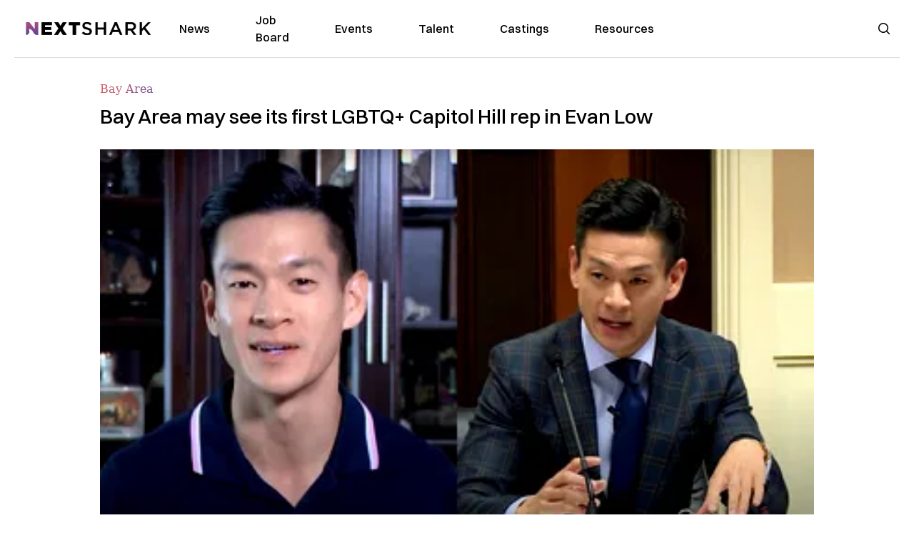

--- FILE ---
content_type: text/html; charset=utf-8
request_url: https://nextshark.com/assemblymember-evan-low-joins-house-race
body_size: 15829
content:
<!DOCTYPE html><html lang="en"><head><meta charSet="utf-8"/><meta name="viewport" content="width=device-width"/><meta name="msvalidate.01" content="3BE6CD44E7505CE29A57BE466E072B73" class="jsx-1789215954"/><meta name="google-site-verification" content="UA-42416856-1" class="jsx-1789215954"/><link rel="preconnect" href="https://a.pub.network/"/><link rel="preconnect" href="https://b.pub.network/"/><link rel="preconnect" href="https://c.pub.network/"/><link rel="preconnect" href="https://d.pub.network/"/><link rel="preconnect" href="https://c.amazon-adsystem.com"/><link rel="preconnect" href="https://s.amazon-adsystem.com"/><link rel="preconnect" href="https://btloader.com/"/><link rel="preconnect" href="https://api.btloader.com/"/><link rel="preconnect" href="https://confiant-integrations.global.ssl.fastly.net"/><title>Bay Area may see its first LGBTQ+ Capitol Hill rep in Evan Low</title><meta name="description" content="Low, 40, filed his paperwork Monday to join the crowded race over Congressmember Anna Eshoo’s seat"/><link rel="canonical" href="https://nextshark.com/assemblymember-evan-low-joins-house-race"/><meta property="og:locale" content="en_US"/><meta property="og:type" content="article"/><meta property="og:title" content="Bay Area may see its first LGBTQ+ Capitol Hill rep in Evan Low"/><meta property="og:description" content="Low, 40, filed his paperwork Monday to join the crowded race over Congressmember Anna Eshoo’s seat"/><meta property="og:url" content="https://nextshark.com/assemblymember-evan-low-joins-house-race"/><meta property="og:site_name" content="NextShark"/><meta property="article:publisher" content="http://www.facebook.com/nextshark"/><meta property="article:published_time" content="2023-12-06T18:01:38+00:00"/><meta property="og:image" content="https://data.nextshark.com/wp-content/uploads/2023/12/Evan-Low.jpg"/><meta property="og:image:width" content="1024"/><meta property="og:image:height" content="576"/><meta property="og:image:type" content="image/jpeg"/><meta name="author" content="Michelle De Pacina"/><meta name="twitter:card" content="summary_large_image"/><meta name="twitter:creator" content="@nextshark"/><meta name="twitter:site" content="@nextshark"/><meta name="twitter:label1" content="Written by"/><meta name="twitter:data1" content="Michelle De Pacina"/><meta name="twitter:label2" content="Est. reading time"/><meta name="twitter:data2" content="2 minutes"/><script type="application/ld+json" class="yoast-schema-graph">{"@context":"https://schema.org","@graph":[{"@type":"Article","@id":"https://nextshark.com/assemblymember-evan-low-joins-house-race#article","isPartOf":{"@id":"https://nextshark.com/assemblymember-evan-low-joins-house-race"},"author":[{"@id":"https://nextshark.com/#/schema/person/3c84b660c450237f8bb8ce950d4f1aca"}],"headline":"Bay Area may see its first LGBTQ+ Capitol Hill rep in Evan Low","datePublished":"2023-12-06T18:01:38+00:00","mainEntityOfPage":{"@id":"https://nextshark.com/assemblymember-evan-low-joins-house-race"},"wordCount":359,"publisher":{"@id":"https://nextshark.com/#organization"},"image":{"@id":"https://nextshark.com/assemblymember-evan-low-joins-house-race#primaryimage"},"thumbnailUrl":"https://data.nextshark.com/wp-content/uploads/2023/12/Evan-Low.jpg","keywords":["Anna Eshoo","bay area","capitol hill","congress","evan low","house","lgbtq"],"articleSection":["Bay Area","News","Politics"],"inLanguage":"en-US","copyrightYear":"2023","copyrightHolder":{"@id":"https://nextshark.com/#organization"}},{"@type":"WebPage","@id":"https://nextshark.com/assemblymember-evan-low-joins-house-race","url":"https://nextshark.com/assemblymember-evan-low-joins-house-race","name":"Bay Area may see its first LGBTQ+ Capitol Hill rep in Evan Low","isPartOf":{"@id":"https://nextshark.com/#website"},"primaryImageOfPage":{"@id":"https://nextshark.com/assemblymember-evan-low-joins-house-race#primaryimage"},"image":{"@id":"https://nextshark.com/assemblymember-evan-low-joins-house-race#primaryimage"},"thumbnailUrl":"https://data.nextshark.com/wp-content/uploads/2023/12/Evan-Low.jpg","datePublished":"2023-12-06T18:01:38+00:00","description":"Low, 40, filed his paperwork Monday to join the crowded race over Congressmember Anna Eshoo’s seat","breadcrumb":{"@id":"https://nextshark.com/assemblymember-evan-low-joins-house-race#breadcrumb"},"inLanguage":"en-US","potentialAction":[{"@type":"ReadAction","target":["https://nextshark.com/assemblymember-evan-low-joins-house-race"]}]},{"@type":"ImageObject","inLanguage":"en-US","@id":"https://nextshark.com/assemblymember-evan-low-joins-house-race#primaryimage","url":"https://data.nextshark.com/wp-content/uploads/2023/12/Evan-Low.jpg","contentUrl":"https://data.nextshark.com/wp-content/uploads/2023/12/Evan-Low.jpg","width":1024,"height":576,"caption":"via California Assembly Democrats / YouTube"},{"@type":"BreadcrumbList","@id":"https://nextshark.com/assemblymember-evan-low-joins-house-race#breadcrumb","itemListElement":[{"@type":"ListItem","position":1,"name":"Home","item":"https://nextshark.com/"},{"@type":"ListItem","position":2,"name":"Politics","item":"https://nextshark.com/politics"},{"@type":"ListItem","position":3,"name":"Bay Area may see its first LGBTQ+ Capitol Hill rep in Evan Low"}]},{"@type":"WebSite","@id":"https://nextshark.com/#website","url":"https://nextshark.com/","name":"NextShark","description":"Asian American News and Asian News","publisher":{"@id":"https://nextshark.com/#organization"},"potentialAction":[{"@type":"SearchAction","target":{"@type":"EntryPoint","urlTemplate":"https://nextshark.com/?s={search_term_string}"},"query-input":{"@type":"PropertyValueSpecification","valueRequired":true,"valueName":"search_term_string"}}],"inLanguage":"en-US"},{"@type":"Organization","@id":"https://nextshark.com/#organization","name":"NextShark","url":"https://nextshark.com/","logo":{"@type":"ImageObject","inLanguage":"en-US","@id":"https://nextshark.com/#/schema/logo/image/","url":"https://data.nextshark.com/wp-content/uploads/2014/08/NextShark_master_logo.png","contentUrl":"https://data.nextshark.com/wp-content/uploads/2014/08/NextShark_master_logo.png","width":525,"height":619,"caption":"NextShark"},"image":{"@id":"https://nextshark.com/#/schema/logo/image/"},"sameAs":["http://www.facebook.com/nextshark","https://x.com/nextshark","http://instagram.com/nextshark"]},{"@type":"Person","@id":"https://nextshark.com/#/schema/person/3c84b660c450237f8bb8ce950d4f1aca","name":"Michelle De Pacina","image":{"@type":"ImageObject","inLanguage":"en-US","@id":"https://nextshark.com/#/schema/person/image/f422ab8ea360ecaca98dc190ad07bc0f","url":"https://data.nextshark.com/wp-content/uploads/2021/09/theclick-mdepacina.jpg","contentUrl":"https://data.nextshark.com/wp-content/uploads/2021/09/theclick-mdepacina.jpg","caption":"Michelle De Pacina"},"description":"is a New York-based Reporter for NextShark","birthDate":"1998-03-26","gender":"Female","url":"https://nextshark.com/author/michelledepacina"}]}</script><meta name="next-head-count" content="37"/><script type="text/partytown">
                (function(c,l,a,r,i,t,y){
                    c[a]=c[a]||function(){(c[a].q=c[a].q||[]).push(arguments)};
                    t=l.createElement(r);t.async=1;t.src="https://www.clarity.ms/tag/"+i;
                    y=l.getElementsByTagName(r)[0];y.parentNode.insertBefore(t,y);
                })(window, document, "clarity", "script", "hjysgmp5fb");
              </script><link href="https://fonts.cdnfonts.com/css/switzer" rel="stylesheet"/><link rel="preload" href="/_next/static/media/7108afb8b1381ad1-s.p.woff2" as="font" type="font/woff2" crossorigin="anonymous" data-next-font="size-adjust"/><link rel="preload" href="/_next/static/media/9e82d62334b205f4-s.p.woff2" as="font" type="font/woff2" crossorigin="anonymous" data-next-font="size-adjust"/><link rel="preload" href="/_next/static/media/4c285fdca692ea22-s.p.woff2" as="font" type="font/woff2" crossorigin="anonymous" data-next-font="size-adjust"/><link rel="preload" href="/_next/static/media/eafabf029ad39a43-s.p.woff2" as="font" type="font/woff2" crossorigin="anonymous" data-next-font="size-adjust"/><link rel="preload" href="/_next/static/media/8888a3826f4a3af4-s.p.woff2" as="font" type="font/woff2" crossorigin="anonymous" data-next-font="size-adjust"/><link rel="preload" href="/_next/static/media/0484562807a97172-s.p.woff2" as="font" type="font/woff2" crossorigin="anonymous" data-next-font="size-adjust"/><link rel="preload" href="/_next/static/media/b957ea75a84b6ea7-s.p.woff2" as="font" type="font/woff2" crossorigin="anonymous" data-next-font="size-adjust"/><link rel="preload" href="/_next/static/media/7db6c35d839a711c-s.p.woff2" as="font" type="font/woff2" crossorigin="anonymous" data-next-font="size-adjust"/><link rel="preload" href="/_next/static/media/6245472ced48d3be-s.p.woff2" as="font" type="font/woff2" crossorigin="anonymous" data-next-font="size-adjust"/><link rel="preload" href="/_next/static/media/b27868729ad8c262-s.p.woff2" as="font" type="font/woff2" crossorigin="anonymous" data-next-font="size-adjust"/><link rel="preload" href="/_next/static/media/7e6a2e30184bb114-s.p.woff2" as="font" type="font/woff2" crossorigin="anonymous" data-next-font="size-adjust"/><link rel="preload" href="/_next/static/css/4d1118f4e30231e5.css" as="style"/><link rel="stylesheet" href="/_next/static/css/4d1118f4e30231e5.css" data-n-g=""/><noscript data-n-css=""></noscript><script defer="" nomodule="" src="/_next/static/chunks/polyfills-c67a75d1b6f99dc8.js"></script><script data-partytown-config="">
            partytown = {
              lib: "/_next/static/~partytown/"
            };
          </script><script data-partytown="">!(function(w,p,f,c){c=w[p]=w[p]||{};c[f]=(c[f]||[])})(window,'partytown','forward');/* Partytown 0.7.6 - MIT builder.io */
!function(t,e,n,i,r,o,a,d,s,c,p,l){function u(){l||(l=1,"/"==(a=(o.lib||"/~partytown/")+(o.debug?"debug/":""))[0]&&(s=e.querySelectorAll('script[type="text/partytown"]'),i!=t?i.dispatchEvent(new CustomEvent("pt1",{detail:t})):(d=setTimeout(f,1e4),e.addEventListener("pt0",w),r?h(1):n.serviceWorker?n.serviceWorker.register(a+(o.swPath||"partytown-sw.js"),{scope:a}).then((function(t){t.active?h():t.installing&&t.installing.addEventListener("statechange",(function(t){"activated"==t.target.state&&h()}))}),console.error):f())))}function h(t){c=e.createElement(t?"script":"iframe"),t||(c.setAttribute("style","display:block;width:0;height:0;border:0;visibility:hidden"),c.setAttribute("aria-hidden",!0)),c.src=a+"partytown-"+(t?"atomics.js?v=0.7.6":"sandbox-sw.html?"+Date.now()),e.body.appendChild(c)}function f(n,r){for(w(),i==t&&(o.forward||[]).map((function(e){delete t[e.split(".")[0]]})),n=0;n<s.length;n++)(r=e.createElement("script")).innerHTML=s[n].innerHTML,e.head.appendChild(r);c&&c.parentNode.removeChild(c)}function w(){clearTimeout(d)}o=t.partytown||{},i==t&&(o.forward||[]).map((function(e){p=t,e.split(".").map((function(e,n,i){p=p[i[n]]=n+1<i.length?"push"==i[n+1]?[]:p[i[n]]||{}:function(){(t._ptf=t._ptf||[]).push(i,arguments)}}))})),"complete"==e.readyState?u():(t.addEventListener("DOMContentLoaded",u),t.addEventListener("load",u))}(window,document,navigator,top,window.crossOriginIsolated);</script><script src="/js/quantcast.js" id="quantcast-consent" type="text/partytown" data-nscript="worker"></script><script src="/js/meta.js" id="meta-pixel" type="text/partytown" data-nscript="worker"></script><script src="https://www.googletagmanager.com/gtag/js?id=UA-42416856-1" id="google-tag-manager" type="text/partytown" data-nscript="worker"></script><script src="/js/gtag.js" id="gtag" type="text/partytown" data-nscript="worker"></script><script src="/js/trinityplayer.js" id="trinityplayer" type="text/partytown" data-nscript="worker"></script><script src="/_next/static/chunks/webpack-3c1695d98c928cf9.js" defer=""></script><script src="/_next/static/chunks/framework-fee8a7e75612eda8.js" defer=""></script><script src="/_next/static/chunks/main-e7b4337012efd173.js" defer=""></script><script src="/_next/static/chunks/pages/_app-c0b0c5f09df92712.js" defer=""></script><script src="/_next/static/chunks/1664-7246e58924eb0118.js" defer=""></script><script src="/_next/static/chunks/5675-31dd948da88eab78.js" defer=""></script><script src="/_next/static/chunks/3965-1c5ef1af0465649b.js" defer=""></script><script src="/_next/static/chunks/8159-423f613ae9983506.js" defer=""></script><script src="/_next/static/chunks/1460-d04d4ecb98a43e4f.js" defer=""></script><script src="/_next/static/chunks/4920-bdc0f74b6be4ce6c.js" defer=""></script><script src="/_next/static/chunks/5935-0cdbb649965324a8.js" defer=""></script><script src="/_next/static/chunks/8525-c0dbf894eb6fbdc0.js" defer=""></script><script src="/_next/static/chunks/1852-28394e823b258057.js" defer=""></script><script src="/_next/static/chunks/9803-5f42d617dba25474.js" defer=""></script><script src="/_next/static/chunks/5334-682f167465c11757.js" defer=""></script><script src="/_next/static/chunks/9860-3eeec5bf7e8405b2.js" defer=""></script><script src="/_next/static/chunks/6167-c49c6563743bb12b.js" defer=""></script><script src="/_next/static/chunks/9850-36362b4b847eee02.js" defer=""></script><script src="/_next/static/chunks/pages/%5B...uri%5D-096b799c0d582c87.js" defer=""></script><script src="/_next/static/l05lJ48FHlMvRCTUMbE8j/_buildManifest.js" defer=""></script><script src="/_next/static/l05lJ48FHlMvRCTUMbE8j/_ssgManifest.js" defer=""></script><style id="__jsx-1789215954">:root{--font-poppins:'__Poppins_2dbf9b', '__Poppins_Fallback_2dbf9b';--font-dmsans:'__DM_Sans_99eb74', '__DM_Sans_Fallback_99eb74';--font-switzer:'Switzer', sans-serif}</style></head><body><div id="__next"><script>!function(){try{var d=document.documentElement,c=d.classList;c.remove('light','dark');var e=localStorage.getItem('theme');if('system'===e||(!e&&true)){var t='(prefers-color-scheme: dark)',m=window.matchMedia(t);if(m.media!==t||m.matches){d.style.colorScheme = 'dark';c.add('dark')}else{d.style.colorScheme = 'light';c.add('light')}}else if(e){c.add(e|| '')}if(e==='light'||e==='dark')d.style.colorScheme=e}catch(e){}}()</script><noscript><div class="hidden"><img src="//pixel.quantserve.com/pixel/p-T_nHPwjEM4AMW.gif" border="0" height="1" width="1" alt="Quantcast"/><img height="1" width="1" src="https://www.facebook.com/tr?id=192482117963803&amp;ev=PageView&amp;noscript=1"/></div></noscript><div class="/80 sticky top-0 z-50  bg-white/80 backdrop-blur-[5px] backdrop-filter  sc:px-5" data-headlessui-state=""><div class="_max-w-full mx-auto flex items-center justify-center border-b-[1px] border-[#DDDDDD]  "><div class="_flex-none _justify-between flex w-full max-w-7xl items-center px-4 py-4 lg:space-x-10 2xl:max-w-screen-2xl"><div class="_justify-start order-first flex min-h-[18px] w-full md:min-h-[24px] lg:w-[300px] "><span class="sr-only">NextShark</span><a href="/"><img alt="NextShark.com" loading="lazy" width="225" height="24" decoding="async" data-nimg="1" class="h-[18px] w-[171px] md:h-[24px] md:w-[225px]" style="color:transparent" srcSet="/logo.svg?width=256&amp;auto_optimize=medium&amp;quality=85 1x, /logo.svg?width=640&amp;auto_optimize=medium&amp;quality=85 2x" src="/logo.svg?width=640&amp;auto_optimize=medium&amp;quality=85"/></a></div><div class="order-last -my-2 -mr-2 lg:hidden"><button class="_items-center _justify-center inline-flex rounded-md  p-2 text-gray-400 hover:bg-gray-100 hover:text-gray-500 focus:outline-none " type="button" aria-expanded="false" data-headlessui-state=""><span class="sr-only">Open menu</span><svg xmlns="http://www.w3.org/2000/svg" fill="none" viewBox="0 0 24 24" stroke-width="1.5" stroke="currentColor" aria-hidden="true" data-slot="icon" class="h-6 w-6 text-black"><path stroke-linecap="round" stroke-linejoin="round" d="M3.75 6.75h16.5M3.75 12h16.5m-16.5 5.25h16.5"></path></svg></button></div><div class="flex w-full items-center justify-center xl:pr-[160px]"><div class="w-auto"><nav class="hidden flex-1 items-center space-x-16 lg:flex"><a aria-label="link to News" class="text-base font-medium text-black hover:text-gray-900 lg:text-base" href="/">News</a><a aria-label="link to Job Board" class="text-base font-medium text-black hover:text-gray-900 lg:text-base" href="/community/jobs">Job Board</a><a aria-label="link to Events" class="text-base font-medium text-black hover:text-gray-900 lg:text-base" href="/community/events">Events</a><a aria-label="link to Talent" class="text-base font-medium text-black hover:text-gray-900 lg:text-base" href="/community/talent">Talent</a><a aria-label="link to Castings" class="text-base font-medium text-black hover:text-gray-900 lg:text-base" href="/community/castings">Castings</a><a aria-label="link to Resources" class="text-base font-medium text-black hover:text-gray-900 lg:text-base" href="/resources">Resources</a></nav><div hidden="" style="position:fixed;top:1px;left:1px;width:1px;height:0;padding:0;margin:-1px;overflow:hidden;clip:rect(0, 0, 0, 0);white-space:nowrap;border-width:0;display:none"></div></div></div><div class="_space-x-4 justsify-end  flex items-center px-2 pr-5 lg:ml-6 lg:w-[200px]"><div class="mr-2 flex h-[40px] w-full items-center justify-end "><div class="flex w-full justify-end pr-5 md:pr-0"><div></div></div></div></div></div></div></div><div hidden="" style="position:fixed;top:1px;left:1px;width:1px;height:0;padding:0;margin:-1px;overflow:hidden;clip:rect(0, 0, 0, 0);white-space:nowrap;border-width:0;display:none"></div><div class="mb-10 flex justify-center md:container s:!p-0"><div class="s:!m-0 lg:w-[1000px] lg:pt-8"><div class="w-full"><div class="article-content grid auto-rows-auto grid-cols-3 gap-x-10"><div class="col-span-3 mx-5 mb-3 hidden h-[30px] md:block lg:mx-0 lg:mb-0"><div class="mb-0 lg:mb-3 lg:mt-0"><span class="category-gradient text-[12px] text-base"></span></div></div><div class="col-span-3 row-start-2 mx-5 lg:row-start-auto lg:mx-0 lg:mb-4 "><h1 class="font-dmsans font-medium text-black s:mb-[20px] s:mt-[20px] md:text-[28px] text-4xl">Bay Area may see its first LGBTQ+ Capitol Hill rep in Evan Low</h1></div><div class="col-span-3 row-start-3 mb-3 lg:row-start-auto lg:mb-0"><figure class="relative mb-[18px] w-full md:mb-[25px] md:mt-[10px]"><div class="relative"><img alt="Bay Area may see its first LGBTQ+ Capitol Hill rep in Evan Low" loading="eager" width="886" height="500" decoding="async" data-nimg="1" class="w-full" style="color:transparent;display:block;position:absolute" sizes="(max-width: 640px) 35vw, (max-width: 768px) 50vw, (max-width: 1280px) 30vw, 40vw" srcSet="https://nextshark.b-cdn.net/wp-content/uploads/2023/12/Evan-Low.jpg?width=256&amp;auto_optimize=medium&amp;quality=85&amp;blur=80 256w, https://nextshark.b-cdn.net/wp-content/uploads/2023/12/Evan-Low.jpg?width=384&amp;auto_optimize=medium&amp;quality=85&amp;blur=80 384w, https://nextshark.b-cdn.net/wp-content/uploads/2023/12/Evan-Low.jpg?width=640&amp;auto_optimize=medium&amp;quality=85&amp;blur=80 640w, https://nextshark.b-cdn.net/wp-content/uploads/2023/12/Evan-Low.jpg?width=768&amp;auto_optimize=medium&amp;quality=85&amp;blur=80 768w, https://nextshark.b-cdn.net/wp-content/uploads/2023/12/Evan-Low.jpg?width=1024&amp;auto_optimize=medium&amp;quality=85&amp;blur=80 1024w, https://nextshark.b-cdn.net/wp-content/uploads/2023/12/Evan-Low.jpg?width=1280&amp;auto_optimize=medium&amp;quality=85&amp;blur=80 1280w, https://nextshark.b-cdn.net/wp-content/uploads/2023/12/Evan-Low.jpg?width=1536&amp;auto_optimize=medium&amp;quality=85&amp;blur=80 1536w" src="https://nextshark.b-cdn.net/wp-content/uploads/2023/12/Evan-Low.jpg?width=1536&amp;auto_optimize=medium&amp;quality=85&amp;blur=80"/><img alt="Bay Area may see its first LGBTQ+ Capitol Hill rep in Evan Low" loading="eager" width="886" height="500" decoding="async" data-nimg="1" class="w-full" style="color:transparent" sizes="(max-width: 640px) 35vw, (max-width: 768px) 50vw, (max-width: 1280px) 30vw, 40vw" srcSet="https://nextshark.b-cdn.net/wp-content/uploads/2023/12/Evan-Low.jpg?width=256&amp;auto_optimize=medium&amp;quality=85 256w, https://nextshark.b-cdn.net/wp-content/uploads/2023/12/Evan-Low.jpg?width=384&amp;auto_optimize=medium&amp;quality=85 384w, https://nextshark.b-cdn.net/wp-content/uploads/2023/12/Evan-Low.jpg?width=640&amp;auto_optimize=medium&amp;quality=85 640w, https://nextshark.b-cdn.net/wp-content/uploads/2023/12/Evan-Low.jpg?width=768&amp;auto_optimize=medium&amp;quality=85 768w, https://nextshark.b-cdn.net/wp-content/uploads/2023/12/Evan-Low.jpg?width=1024&amp;auto_optimize=medium&amp;quality=85 1024w, https://nextshark.b-cdn.net/wp-content/uploads/2023/12/Evan-Low.jpg?width=1280&amp;auto_optimize=medium&amp;quality=85 1280w, https://nextshark.b-cdn.net/wp-content/uploads/2023/12/Evan-Low.jpg?width=1536&amp;auto_optimize=medium&amp;quality=85 1536w" src="https://nextshark.b-cdn.net/wp-content/uploads/2023/12/Evan-Low.jpg?width=1536&amp;auto_optimize=medium&amp;quality=85"/></div><figcaption class="z-90 absolute bottom-0 float-left max-w-sm truncate bg-black/40 px-1 text-sm text-zinc-300 sm:max-w-xl">via California Assembly Democrats / YouTube
</figcaption></figure><div class="my-8 w-full items-center justify-center lg:flex"></div></div><div class="col-span-3 col-start-1 row-start-1 mx-5  block md:mx-0 md:mb-0 lg:col-span-1 lg:row-start-4 lg:mb-3"><div class="mb-[5px] mt-[20px] flex flex-wrap items-center justify-between text-sm md:mb-[23px] md:mt-[10px] md:text-base"><div class="flex items-center gap-x-2"><div class="flex gap-3"><div class="flex items-center space-x-3 "><a href="/author/michelledepacina"><img alt="Michelle De Pacina" loading="lazy" width="50" height="50" decoding="async" data-nimg="1" class="rounded-full" style="color:transparent" srcSet="https://nextshark.b-cdn.net/wp-content/uploads/2021/09/theclick-mdepacina.jpg?width=64&amp;auto_optimize=medium&amp;quality=85 1x, https://nextshark.b-cdn.net/wp-content/uploads/2021/09/theclick-mdepacina.jpg?width=128&amp;auto_optimize=medium&amp;quality=85 2x" src="https://nextshark.b-cdn.net/wp-content/uploads/2021/09/theclick-mdepacina.jpg?width=128&amp;auto_optimize=medium&amp;quality=85"/></a><div class="block text-left text-[12px]"><div class="leading-none">By<!-- --> <span class="font-bold"><a href="/author/michelledepacina">Michelle De Pacina</a></span></div><div></div></div></div></div></div></div></div><div class="col-span-3 mx-5 block lg:col-span-1 lg:col-start-1 lg:row-start-6 lg:mx-0"><div class="trinityAudioPlaceholder"></div><div class="my-8 w-full items-center justify-center lg:flex lg:flex-col"><div><div class="mx-auto flex flex-col justify-center text-center" id="nextshark_com_hp_right_rail_4"></div></div></div></div><div class="col-span-3 mx-5 text-base leading-[24px] lg:col-span-2  lg:row-span-5 lg:mx-0"><div class="s:py-[15px] lg:mb-[21px]"><span key='123'>U.S. Rep. Anna </span>Eshoo’s (D-CA) decision to retire has prompted Democrat Assemblymember Evan Low to vie for her Silicon Valley congressional seat, creating an opportunity for the Bay Area to see its first LGBTQ+ person in Capitol Hill.</div>
<div class="s:pt-[15px] lg:mb-[21px]"><b>Announcing his bid: </b><span>Low, 40, </span><a href="https://www.sfchronicle.com/politics/article/evan-low-congress-18532853.php" class="text-[#A1557C] underline"><span>filed</span></a><span> his paperwork on Monday to join the crowded showdown over Eshoo’s seat, which will be vacated in 2025. So far, the race includes San Mateo County Supervisor Joe Simitian, former San Jose Mayor Sam Liccardo, Democrats Rishi Kumar and Joby Bernstein and Republicans Peter Ohtaki and Karl Ryan.</span></div>
<div class="flex w-full justify-center"><div class="rsme-embed rsme-twitter-embed mb-[21px]" style="overflow:hidden;width:400px;border-radius:12px"><style class="">
        .rsme-embed .rsme-d-none {
          display: none;
        }
    
        .rsme-embed .twitter-tweet {
          margin: 0 !important;
        }
    
        .rsme-embed blockquote {
          margin: 0 !important;
          padding: 0 !important;
        }

        .rsme-embed.rsme-facebook-embed .fb-post iframe {
          width: 100% !important;
        }

        .rsme-embed.rsme-facebook-embed .fb-post span {
          width: 100% !important;
        }
      </style><div style="overflow:hidden;border:solid 1px #c9d4d9;background-color:#ffffff;border-radius:12px;box-sizing:border-box;position:relative;min-width:250px;max-width:550px;width:400px;height:350px" class=""><style class="">
        .rsme-embed .rsme-d-none {
          display: none;
        }
    
        .rsme-embed .twitter-tweet {
          margin: 0 !important;
        }
    
        .rsme-embed blockquote {
          margin: 0 !important;
          padding: 0 !important;
        }

        .rsme-embed.rsme-facebook-embed .fb-post iframe {
          width: 100% !important;
        }

        .rsme-embed.rsme-facebook-embed .fb-post span {
          width: 100% !important;
        }
      </style><a href="https://twitter.com/Evan_Low/status/1732229905465901266?ref_src=twsrc%5Etfw" style="text-decoration:none" target="_blank" rel="noopener noreferrer"><div style="position:absolute;top:0;left:0;display:flex;justify-content:space-between;align-items:start;padding-left:16px;padding-right:16px;padding-top:16px;padding-bottom:16px;z-index:2;background-color:#ffffff"><div class=""><div style="display:flex;column-gap:14px"><div style="background-color:#F4F4F4;border-radius:50%;width:40px;height:40px"></div><div style="display:flex;flex-direction:column;justify-content:center;row-gap:6px"><div style="background-color:#F4F4F4;border-radius:4px;width:100px;height:14px"></div><div style="background-color:#F4F4F4;border-radius:4px;width:60px;height:14px"></div></div></div></div></div><div style="display:flex;flex-direction:column;align-items:center;justify-content:center;height:100%;width:100%"><div style="display:flex;flex-direction:column;justify-content:center;align-items:center;width:100%;row-gap:16px;z-index:3;padding:8px;background-color:#ffffff"><style>
        .rsme-spinner {
          border: 3px solid rgba(0,0,0,0.75);
          border-right-color: transparent;
          border-radius: 50%;
          animation: rsme-spin 1s linear infinite;
        }
        @keyframes rsme-spin {
          0% {
            transform: rotate(0deg);
          }
          100% {
            transform: rotate(360deg);
          }
        }  
      </style><div class="rsme-spinner" style="width:10px;height:10px"></div><div style="color:#000000;font-family:Arial,sans-serif;font-size:14px;font-style:normal;font-weight:550;line-height:18px;text-align:center">View post on X</div></div></div><div style="position:absolute;bottom:0;left:0;height:40px;width:100%;background-color:#ffffff;z-index:1"><div style="display:flex;align-items:center;column-gap:14px;margin-left:16px" class=""><div><div style="background-color:#F4F4F4;border-radius:50%;height:12.5px;width:12.5px;transform:translateX(0px) translateY(7px)"></div><div style="background-color:#F4F4F4;height:12.5px;transform:rotate(-45deg) translateX(3px) translateY(1px);width:12.5px;flex-grow:0;margin-right:6px;margin-left:2px"></div><div style="background-color:#F4F4F4;border-radius:50%;height:12.5px;width:12.5px;transform:translateX(9px) translateY(-18px)"></div></div><div><div style="background-color:#F4F4F4;border-radius:50%;height:20px;width:20px"></div><div style="width:0;height:0;border-top:2px solid transparent;border-left:6px solid #f4f4f4;border-bottom:2px solid transparent;transform:translateX(16px) translateY(-4px) rotate(30deg)"></div></div><div style="height:25px;width:25px;transform:translateX(0px) translateY(-2px)"><svg version="1.1" id="Layer_1" xmlns="http://www.w3.org/2000/svg" xmlns:xlink="http://www.w3.org/1999/xlink" x="0px" y="0px" viewBox="0 0 512 512" xml:space="preserve"><path style="fill:#F4F4F4" d="M295.204,180.593C132.168,180.593,0,312.759,0,475.796
c51.398-130.047,184.869-203.22,317.483-183.603L295.204,180.593z"></path><path style="fill:#F4F4F4" d="M512,253L295.204,36.204v217.818C159.946,249.655,34.992,339.262,0,475.794
c59.905-109.171,178.724-165.463,295.204-151.033v145.035L512,253z"></path></svg></div></div></div></a></div><div></div></div></div>
<div class="s:pt-[15px] lg:mb-[21px]"></div>
<div><div class="" id="nextshark_com_incontent_banner_2"></div></div><div class="s:pt-[15px] lg:mb-[21px]"><b>About Low: </b><span>The Chinese American candidate is a </span><a href="https://www.sanjoseinside.com/news/assemblymember-evan-low-mulls-run-for-eshoo-seat/" class="text-[#A1557C] underline"><span>five-term assemblyman</span></a><span> and former Campbell councilman. He was initially elected in 2014 to District 28 and later redistricted to District 26, which encompasses Cupertino, Santa Clara, Sunnyvale and the Fruitdale area of San Jose. In the 2022 election, he secured victory against Republican Tim Gorsulowsky with a substantial margin, <a href="https://www.jsonline.com/elections/results/race/2022-11-08-state_house-CA-5787/" class="text-[#A1557C] underline">winning</a> 74% to 26%.</span></div>
<div class="s:pt-[15px] lg:mb-[21px]"><span>Low, who spent his formative years in <a class="text-[#A1557C] underline" href="/tag/san-jose">San Jose</a>, graduated from San Jose State University before entering politics. He won a seat on the Campbell City Council in 2006. Notably, he became the first Asian American on the council and made history as the </span><a href="https://www.ebar.com/story.php?ch=news&amp;sc=news&amp;id=329892" class="text-[#A1557C] underline"><span>youngest openly LGBTQ+ mayor</span></a><span> in the country at 26, four years later. He could be the Bay Area’s first openly gay representative in Washington, D.C., if elected in this race.</span></div>
<div class="flex w-full justify-center"><div class="rsme-embed rsme-twitter-embed mb-[21px]" style="overflow:hidden;width:400px;border-radius:12px"><style class="">
        .rsme-embed .rsme-d-none {
          display: none;
        }
    
        .rsme-embed .twitter-tweet {
          margin: 0 !important;
        }
    
        .rsme-embed blockquote {
          margin: 0 !important;
          padding: 0 !important;
        }

        .rsme-embed.rsme-facebook-embed .fb-post iframe {
          width: 100% !important;
        }

        .rsme-embed.rsme-facebook-embed .fb-post span {
          width: 100% !important;
        }
      </style><div style="overflow:hidden;border:solid 1px #c9d4d9;background-color:#ffffff;border-radius:12px;box-sizing:border-box;position:relative;min-width:250px;max-width:550px;width:400px;height:350px" class=""><style class="">
        .rsme-embed .rsme-d-none {
          display: none;
        }
    
        .rsme-embed .twitter-tweet {
          margin: 0 !important;
        }
    
        .rsme-embed blockquote {
          margin: 0 !important;
          padding: 0 !important;
        }

        .rsme-embed.rsme-facebook-embed .fb-post iframe {
          width: 100% !important;
        }

        .rsme-embed.rsme-facebook-embed .fb-post span {
          width: 100% !important;
        }
      </style><a href="https://twitter.com/Evan_Low/status/1732058336299037176?ref_src=twsrc%5Etfw" style="text-decoration:none" target="_blank" rel="noopener noreferrer"><div style="position:absolute;top:0;left:0;display:flex;justify-content:space-between;align-items:start;padding-left:16px;padding-right:16px;padding-top:16px;padding-bottom:16px;z-index:2;background-color:#ffffff"><div class=""><div style="display:flex;column-gap:14px"><div style="background-color:#F4F4F4;border-radius:50%;width:40px;height:40px"></div><div style="display:flex;flex-direction:column;justify-content:center;row-gap:6px"><div style="background-color:#F4F4F4;border-radius:4px;width:100px;height:14px"></div><div style="background-color:#F4F4F4;border-radius:4px;width:60px;height:14px"></div></div></div></div></div><div style="display:flex;flex-direction:column;align-items:center;justify-content:center;height:100%;width:100%"><div style="display:flex;flex-direction:column;justify-content:center;align-items:center;width:100%;row-gap:16px;z-index:3;padding:8px;background-color:#ffffff"><style>
        .rsme-spinner {
          border: 3px solid rgba(0,0,0,0.75);
          border-right-color: transparent;
          border-radius: 50%;
          animation: rsme-spin 1s linear infinite;
        }
        @keyframes rsme-spin {
          0% {
            transform: rotate(0deg);
          }
          100% {
            transform: rotate(360deg);
          }
        }  
      </style><div class="rsme-spinner" style="width:10px;height:10px"></div><div style="color:#000000;font-family:Arial,sans-serif;font-size:14px;font-style:normal;font-weight:550;line-height:18px;text-align:center">View post on X</div></div></div><div style="position:absolute;bottom:0;left:0;height:40px;width:100%;background-color:#ffffff;z-index:1"><div style="display:flex;align-items:center;column-gap:14px;margin-left:16px" class=""><div><div style="background-color:#F4F4F4;border-radius:50%;height:12.5px;width:12.5px;transform:translateX(0px) translateY(7px)"></div><div style="background-color:#F4F4F4;height:12.5px;transform:rotate(-45deg) translateX(3px) translateY(1px);width:12.5px;flex-grow:0;margin-right:6px;margin-left:2px"></div><div style="background-color:#F4F4F4;border-radius:50%;height:12.5px;width:12.5px;transform:translateX(9px) translateY(-18px)"></div></div><div><div style="background-color:#F4F4F4;border-radius:50%;height:20px;width:20px"></div><div style="width:0;height:0;border-top:2px solid transparent;border-left:6px solid #f4f4f4;border-bottom:2px solid transparent;transform:translateX(16px) translateY(-4px) rotate(30deg)"></div></div><div style="height:25px;width:25px;transform:translateX(0px) translateY(-2px)"><svg version="1.1" id="Layer_1" xmlns="http://www.w3.org/2000/svg" xmlns:xlink="http://www.w3.org/1999/xlink" x="0px" y="0px" viewBox="0 0 512 512" xml:space="preserve"><path style="fill:#F4F4F4" d="M295.204,180.593C132.168,180.593,0,312.759,0,475.796
c51.398-130.047,184.869-203.22,317.483-183.603L295.204,180.593z"></path><path style="fill:#F4F4F4" d="M512,253L295.204,36.204v217.818C159.946,249.655,34.992,339.262,0,475.794
c59.905-109.171,178.724-165.463,295.204-151.033v145.035L512,253z"></path></svg></div></div></div></a></div><div></div></div></div>
<div><div class="" id="nextshark_com_incontent_banner_3"></div></div><div class="s:pt-[15px] lg:mb-[21px]"></div>
<div id="comment_section" class="hidden lg:block"><div><div class="mb-4 border-b pb-2 text-lg">Share this Article</div><div class="flex gap-2"><div><button aria-label="facebook" class="react-share__ShareButton" style="background-color:transparent;border:none;padding:0;font:inherit;color:inherit;cursor:pointer"><img alt="Love" loading="lazy" width="34" height="34" decoding="async" data-nimg="1" style="color:transparent" srcSet="/SVG/socials/fb.svg?width=48&amp;auto_optimize=medium&amp;quality=85 1x, /SVG/socials/fb.svg?width=96&amp;auto_optimize=medium&amp;quality=85 2x" src="/SVG/socials/fb.svg?width=96&amp;auto_optimize=medium&amp;quality=85"/></button></div><div><button aria-label="twitter" class="react-share__ShareButton" style="background-color:transparent;border:none;padding:0;font:inherit;color:inherit;cursor:pointer"><img alt="Facebook" loading="lazy" width="34" height="34" decoding="async" data-nimg="1" style="color:transparent" srcSet="/SVG/socials/twitter.svg?width=48&amp;auto_optimize=medium&amp;quality=85 1x, /SVG/socials/twitter.svg?width=96&amp;auto_optimize=medium&amp;quality=85 2x" src="/SVG/socials/twitter.svg?width=96&amp;auto_optimize=medium&amp;quality=85"/></button></div><div><button aria-label="linkedin" class="react-share__ShareButton" style="background-color:transparent;border:none;padding:0;font:inherit;color:inherit;cursor:pointer"><img alt="Linkedin" loading="lazy" width="34" height="34" decoding="async" data-nimg="1" style="color:transparent" srcSet="/SVG/socials/linkedin.svg?width=48&amp;auto_optimize=medium&amp;quality=85 1x, /SVG/socials/linkedin.svg?width=96&amp;auto_optimize=medium&amp;quality=85 2x" src="/SVG/socials/linkedin.svg?width=96&amp;auto_optimize=medium&amp;quality=85"/></button></div><div><button aria-label="email" class="react-share__ShareButton" style="background-color:transparent;border:none;padding:0;font:inherit;color:inherit;cursor:pointer"><img alt="Mail" loading="lazy" width="34" height="34" decoding="async" data-nimg="1" style="color:transparent" srcSet="/SVG/socials/mail.svg?width=48&amp;auto_optimize=medium&amp;quality=85 1x, /SVG/socials/mail.svg?width=96&amp;auto_optimize=medium&amp;quality=85 2x" src="/SVG/socials/mail.svg?width=96&amp;auto_optimize=medium&amp;quality=85"/></button></div><div><div class="cursor-pointer"><button aria-label="twitter" class="react-share__ShareButton" style="background-color:transparent;border:none;padding:0;font:inherit;color:inherit;cursor:pointer"><img alt="Web Link" loading="lazy" width="34" height="34" decoding="async" data-nimg="1" style="color:transparent" srcSet="/SVG/socials/link.svg?width=48&amp;auto_optimize=medium&amp;quality=85 1x, /SVG/socials/link.svg?width=96&amp;auto_optimize=medium&amp;quality=85 2x" src="/SVG/socials/link.svg?width=96&amp;auto_optimize=medium&amp;quality=85"/></button></div></div></div></div></div><div></div></div><div class="col-span-3 col-start-1 mx-5 my-5 lg:col-span-1 lg:row-start-5 lg:mx-0"><div><div class="mb-4 border-b pb-2 text-lg">Share this Article</div><div class="flex gap-2"><div><button aria-label="facebook" class="react-share__ShareButton" style="background-color:transparent;border:none;padding:0;font:inherit;color:inherit;cursor:pointer"><img alt="Love" loading="lazy" width="34" height="34" decoding="async" data-nimg="1" style="color:transparent" srcSet="/SVG/socials/fb.svg?width=48&amp;auto_optimize=medium&amp;quality=85 1x, /SVG/socials/fb.svg?width=96&amp;auto_optimize=medium&amp;quality=85 2x" src="/SVG/socials/fb.svg?width=96&amp;auto_optimize=medium&amp;quality=85"/></button></div><div><button aria-label="twitter" class="react-share__ShareButton" style="background-color:transparent;border:none;padding:0;font:inherit;color:inherit;cursor:pointer"><img alt="Facebook" loading="lazy" width="34" height="34" decoding="async" data-nimg="1" style="color:transparent" srcSet="/SVG/socials/twitter.svg?width=48&amp;auto_optimize=medium&amp;quality=85 1x, /SVG/socials/twitter.svg?width=96&amp;auto_optimize=medium&amp;quality=85 2x" src="/SVG/socials/twitter.svg?width=96&amp;auto_optimize=medium&amp;quality=85"/></button></div><div><button aria-label="linkedin" class="react-share__ShareButton" style="background-color:transparent;border:none;padding:0;font:inherit;color:inherit;cursor:pointer"><img alt="Linkedin" loading="lazy" width="34" height="34" decoding="async" data-nimg="1" style="color:transparent" srcSet="/SVG/socials/linkedin.svg?width=48&amp;auto_optimize=medium&amp;quality=85 1x, /SVG/socials/linkedin.svg?width=96&amp;auto_optimize=medium&amp;quality=85 2x" src="/SVG/socials/linkedin.svg?width=96&amp;auto_optimize=medium&amp;quality=85"/></button></div><div><button aria-label="email" class="react-share__ShareButton" style="background-color:transparent;border:none;padding:0;font:inherit;color:inherit;cursor:pointer"><img alt="Mail" loading="lazy" width="34" height="34" decoding="async" data-nimg="1" style="color:transparent" srcSet="/SVG/socials/mail.svg?width=48&amp;auto_optimize=medium&amp;quality=85 1x, /SVG/socials/mail.svg?width=96&amp;auto_optimize=medium&amp;quality=85 2x" src="/SVG/socials/mail.svg?width=96&amp;auto_optimize=medium&amp;quality=85"/></button></div><div><div class="cursor-pointer"><button aria-label="twitter" class="react-share__ShareButton" style="background-color:transparent;border:none;padding:0;font:inherit;color:inherit;cursor:pointer"><img alt="Web Link" loading="lazy" width="34" height="34" decoding="async" data-nimg="1" style="color:transparent" srcSet="/SVG/socials/link.svg?width=48&amp;auto_optimize=medium&amp;quality=85 1x, /SVG/socials/link.svg?width=96&amp;auto_optimize=medium&amp;quality=85 2x" src="/SVG/socials/link.svg?width=96&amp;auto_optimize=medium&amp;quality=85"/></button></div></div></div></div><div class="my-8  flex w-full items-center justify-center lg:hidden"><div><div class="mx-auto justify-center text-center" id="nextshark_com_hp_right_rail_6"></div></div></div></div><div class="article-content col-span-3 mx-5 lg:col-span-1 lg:mx-0"><div data-openweb-ad="true" data-row="1" data-column="1"></div><div class="sticky  top-24 my-8 hidden w-full items-center justify-center lg:flex lg:flex-col"><div><div class="text-red mx-auto flex flex-col justify-center text-center" id="nextshark_com_art_right_rail_3"></div></div></div></div></div></div></div></div><div class="flex justify-center bg-[#FAFAFA] px-5 py-10 lg:px-0"><div class="lg:w-[1000px]"><div class="grid auto-rows-auto grid-cols-3 gap-x-10 gap-y-5 lg:gap-y-0"><div class="col-span-3 lg:col-span-2"><div><div class="mb-7 border-b font-medium md:text-[36px]"><div class="mb-6"><div class="mb-5 font-medium text-[20px] lg:text-[28px]">More Like This</div><img alt="NextShark.com" loading="lazy" width="89" height="3" decoding="async" data-nimg="1" class="h-[3px] w-[89px] sm:h-5" style="color:transparent" srcSet="/img/headlinebar.svg?width=96&amp;auto_optimize=medium&amp;quality=85 1x, /img/headlinebar.svg?width=256&amp;auto_optimize=medium&amp;quality=85 2x" src="/img/headlinebar.svg?width=256&amp;auto_optimize=medium&amp;quality=85"/></div></div><div><div class="mb-7 border-b pb-7"><a aria-label="New bill establishes first-ever New York State AAPI Commission" class="group lg:block" href="/new-york-first-aapi-commission"><div class="flex items-center space-x-5 "><div class="w-5/12 lg:w-4/12"><div class="relative"><img alt="" loading="lazy" width="738" height="415" decoding="async" data-nimg="1" class="w-full rounded" style="color:transparent;display:block;position:absolute" sizes="(max-width: 640px) 30vw, (max-width: 768px) 30vw, (max-width: 1024px) 30vw, (max-width: 1280px) 20vw, 20vw" srcSet="https://nextshark.b-cdn.net/wp-content/uploads/2023/11/Jenifer-Rajkumar.jpg?width=128&amp;auto_optimize=medium&amp;quality=85&amp;aspect_ratio=3:2&amp;blur=80 128w, https://nextshark.b-cdn.net/wp-content/uploads/2023/11/Jenifer-Rajkumar.jpg?width=256&amp;auto_optimize=medium&amp;quality=85&amp;aspect_ratio=3:2&amp;blur=80 256w, https://nextshark.b-cdn.net/wp-content/uploads/2023/11/Jenifer-Rajkumar.jpg?width=384&amp;auto_optimize=medium&amp;quality=85&amp;aspect_ratio=3:2&amp;blur=80 384w, https://nextshark.b-cdn.net/wp-content/uploads/2023/11/Jenifer-Rajkumar.jpg?width=640&amp;auto_optimize=medium&amp;quality=85&amp;aspect_ratio=3:2&amp;blur=80 640w, https://nextshark.b-cdn.net/wp-content/uploads/2023/11/Jenifer-Rajkumar.jpg?width=768&amp;auto_optimize=medium&amp;quality=85&amp;aspect_ratio=3:2&amp;blur=80 768w, https://nextshark.b-cdn.net/wp-content/uploads/2023/11/Jenifer-Rajkumar.jpg?width=1024&amp;auto_optimize=medium&amp;quality=85&amp;aspect_ratio=3:2&amp;blur=80 1024w, https://nextshark.b-cdn.net/wp-content/uploads/2023/11/Jenifer-Rajkumar.jpg?width=1280&amp;auto_optimize=medium&amp;quality=85&amp;aspect_ratio=3:2&amp;blur=80 1280w, https://nextshark.b-cdn.net/wp-content/uploads/2023/11/Jenifer-Rajkumar.jpg?width=1536&amp;auto_optimize=medium&amp;quality=85&amp;aspect_ratio=3:2&amp;blur=80 1536w" src="https://nextshark.b-cdn.net/wp-content/uploads/2023/11/Jenifer-Rajkumar.jpg?width=1536&amp;auto_optimize=medium&amp;quality=85&amp;aspect_ratio=3:2&amp;blur=80"/><img alt="" loading="lazy" width="738" height="415" decoding="async" data-nimg="1" class="w-full rounded" style="color:transparent" sizes="(max-width: 640px) 30vw, (max-width: 768px) 30vw, (max-width: 1024px) 30vw, (max-width: 1280px) 20vw, 20vw" srcSet="https://nextshark.b-cdn.net/wp-content/uploads/2023/11/Jenifer-Rajkumar.jpg?width=128&amp;auto_optimize=medium&amp;quality=85&amp;aspect_ratio=3:2 128w, https://nextshark.b-cdn.net/wp-content/uploads/2023/11/Jenifer-Rajkumar.jpg?width=256&amp;auto_optimize=medium&amp;quality=85&amp;aspect_ratio=3:2 256w, https://nextshark.b-cdn.net/wp-content/uploads/2023/11/Jenifer-Rajkumar.jpg?width=384&amp;auto_optimize=medium&amp;quality=85&amp;aspect_ratio=3:2 384w, https://nextshark.b-cdn.net/wp-content/uploads/2023/11/Jenifer-Rajkumar.jpg?width=640&amp;auto_optimize=medium&amp;quality=85&amp;aspect_ratio=3:2 640w, https://nextshark.b-cdn.net/wp-content/uploads/2023/11/Jenifer-Rajkumar.jpg?width=768&amp;auto_optimize=medium&amp;quality=85&amp;aspect_ratio=3:2 768w, https://nextshark.b-cdn.net/wp-content/uploads/2023/11/Jenifer-Rajkumar.jpg?width=1024&amp;auto_optimize=medium&amp;quality=85&amp;aspect_ratio=3:2 1024w, https://nextshark.b-cdn.net/wp-content/uploads/2023/11/Jenifer-Rajkumar.jpg?width=1280&amp;auto_optimize=medium&amp;quality=85&amp;aspect_ratio=3:2 1280w, https://nextshark.b-cdn.net/wp-content/uploads/2023/11/Jenifer-Rajkumar.jpg?width=1536&amp;auto_optimize=medium&amp;quality=85&amp;aspect_ratio=3:2 1536w" src="https://nextshark.b-cdn.net/wp-content/uploads/2023/11/Jenifer-Rajkumar.jpg?width=1536&amp;auto_optimize=medium&amp;quality=85&amp;aspect_ratio=3:2"/></div></div><div class="w-7/12 lg:w-8/12  lg:pl-5"><div class="w-full pr-[10px] text-left lg:w-[55%] lg:w-full lg:pr-[0px]"><div class="mb-4 mt-5 lg:mt-0"><span class="category-gradient text-[12px]">Government</span></div><h2 class="mb-3 text-[18px] font-medium leading-6 md:text-[20px] md:leading-7 lg:text-[20px] lg:leading-8">New bill establishes first-ever New York State AAPI Commission</h2><div class="flex gap-1 lowercase text-fuchsia underline">2 MIN READ<img alt="Close" loading="lazy" width="22" height="22" decoding="async" data-nimg="1" class="h-[18px] w-[18px] lg:h-[22px] lg:h-[22px]" style="color:transparent" srcSet="/SVG/arrow-right-icon.svg?width=32&amp;auto_optimize=medium&amp;quality=85 1x, /SVG/arrow-right-icon.svg?width=48&amp;auto_optimize=medium&amp;quality=85 2x" src="/SVG/arrow-right-icon.svg?width=48&amp;auto_optimize=medium&amp;quality=85"/></div></div></div></div></a></div><div class="mb-7 border-b pb-7"><a aria-label="San Francisco shows off LGBTQ+ pride amid APEC summit with ‘Gaypec’ party" class="group lg:block" href="/lgbtq-san-francisco-apec-gaypec"><div class="flex items-center space-x-5 "><div class="w-5/12 lg:w-4/12"><div class="relative"><img alt="" loading="lazy" width="738" height="415" decoding="async" data-nimg="1" class="w-full rounded" style="color:transparent;display:block;position:absolute" sizes="(max-width: 640px) 30vw, (max-width: 768px) 30vw, (max-width: 1024px) 30vw, (max-width: 1280px) 20vw, 20vw" srcSet="https://nextshark.b-cdn.net/wp-content/uploads/2023/11/gaypec.jpg?width=128&amp;auto_optimize=medium&amp;quality=85&amp;aspect_ratio=3:2&amp;blur=80 128w, https://nextshark.b-cdn.net/wp-content/uploads/2023/11/gaypec.jpg?width=256&amp;auto_optimize=medium&amp;quality=85&amp;aspect_ratio=3:2&amp;blur=80 256w, https://nextshark.b-cdn.net/wp-content/uploads/2023/11/gaypec.jpg?width=384&amp;auto_optimize=medium&amp;quality=85&amp;aspect_ratio=3:2&amp;blur=80 384w, https://nextshark.b-cdn.net/wp-content/uploads/2023/11/gaypec.jpg?width=640&amp;auto_optimize=medium&amp;quality=85&amp;aspect_ratio=3:2&amp;blur=80 640w, https://nextshark.b-cdn.net/wp-content/uploads/2023/11/gaypec.jpg?width=768&amp;auto_optimize=medium&amp;quality=85&amp;aspect_ratio=3:2&amp;blur=80 768w, https://nextshark.b-cdn.net/wp-content/uploads/2023/11/gaypec.jpg?width=1024&amp;auto_optimize=medium&amp;quality=85&amp;aspect_ratio=3:2&amp;blur=80 1024w, https://nextshark.b-cdn.net/wp-content/uploads/2023/11/gaypec.jpg?width=1280&amp;auto_optimize=medium&amp;quality=85&amp;aspect_ratio=3:2&amp;blur=80 1280w, https://nextshark.b-cdn.net/wp-content/uploads/2023/11/gaypec.jpg?width=1536&amp;auto_optimize=medium&amp;quality=85&amp;aspect_ratio=3:2&amp;blur=80 1536w" src="https://nextshark.b-cdn.net/wp-content/uploads/2023/11/gaypec.jpg?width=1536&amp;auto_optimize=medium&amp;quality=85&amp;aspect_ratio=3:2&amp;blur=80"/><img alt="" loading="lazy" width="738" height="415" decoding="async" data-nimg="1" class="w-full rounded" style="color:transparent" sizes="(max-width: 640px) 30vw, (max-width: 768px) 30vw, (max-width: 1024px) 30vw, (max-width: 1280px) 20vw, 20vw" srcSet="https://nextshark.b-cdn.net/wp-content/uploads/2023/11/gaypec.jpg?width=128&amp;auto_optimize=medium&amp;quality=85&amp;aspect_ratio=3:2 128w, https://nextshark.b-cdn.net/wp-content/uploads/2023/11/gaypec.jpg?width=256&amp;auto_optimize=medium&amp;quality=85&amp;aspect_ratio=3:2 256w, https://nextshark.b-cdn.net/wp-content/uploads/2023/11/gaypec.jpg?width=384&amp;auto_optimize=medium&amp;quality=85&amp;aspect_ratio=3:2 384w, https://nextshark.b-cdn.net/wp-content/uploads/2023/11/gaypec.jpg?width=640&amp;auto_optimize=medium&amp;quality=85&amp;aspect_ratio=3:2 640w, https://nextshark.b-cdn.net/wp-content/uploads/2023/11/gaypec.jpg?width=768&amp;auto_optimize=medium&amp;quality=85&amp;aspect_ratio=3:2 768w, https://nextshark.b-cdn.net/wp-content/uploads/2023/11/gaypec.jpg?width=1024&amp;auto_optimize=medium&amp;quality=85&amp;aspect_ratio=3:2 1024w, https://nextshark.b-cdn.net/wp-content/uploads/2023/11/gaypec.jpg?width=1280&amp;auto_optimize=medium&amp;quality=85&amp;aspect_ratio=3:2 1280w, https://nextshark.b-cdn.net/wp-content/uploads/2023/11/gaypec.jpg?width=1536&amp;auto_optimize=medium&amp;quality=85&amp;aspect_ratio=3:2 1536w" src="https://nextshark.b-cdn.net/wp-content/uploads/2023/11/gaypec.jpg?width=1536&amp;auto_optimize=medium&amp;quality=85&amp;aspect_ratio=3:2"/></div></div><div class="w-7/12 lg:w-8/12  lg:pl-5"><div class="w-full pr-[10px] text-left lg:w-[55%] lg:w-full lg:pr-[0px]"><div class="mb-4 mt-5 lg:mt-0"><span class="category-gradient text-[12px]">Events</span></div><h2 class="mb-3 text-[18px] font-medium leading-6 md:text-[20px] md:leading-7 lg:text-[20px] lg:leading-8">San Francisco shows off LGBTQ+ pride amid APEC summit with ‘Gaypec’ party</h2><div class="flex gap-1 lowercase text-fuchsia underline">2 MIN READ<img alt="Close" loading="lazy" width="22" height="22" decoding="async" data-nimg="1" class="h-[18px] w-[18px] lg:h-[22px] lg:h-[22px]" style="color:transparent" srcSet="/SVG/arrow-right-icon.svg?width=32&amp;auto_optimize=medium&amp;quality=85 1x, /SVG/arrow-right-icon.svg?width=48&amp;auto_optimize=medium&amp;quality=85 2x" src="/SVG/arrow-right-icon.svg?width=48&amp;auto_optimize=medium&amp;quality=85"/></div></div></div></div></a></div><div class="mb-7 border-b pb-7"><a aria-label="Teen queer makeup artist dies by suicide after flood of homophobic comments" class="group lg:block" href="/pranshu-makeup-influencer-death-homophobic-comments"><div class="flex items-center space-x-5 "><div class="w-5/12 lg:w-4/12"><div class="relative"><img alt="" loading="lazy" width="738" height="415" decoding="async" data-nimg="1" class="w-full rounded" style="color:transparent;display:block;position:absolute" sizes="(max-width: 640px) 30vw, (max-width: 768px) 30vw, (max-width: 1024px) 30vw, (max-width: 1280px) 20vw, 20vw" srcSet="https://nextshark.b-cdn.net/wp-content/uploads/2023/11/suicide.jpg?width=128&amp;auto_optimize=medium&amp;quality=85&amp;aspect_ratio=3:2&amp;blur=80 128w, https://nextshark.b-cdn.net/wp-content/uploads/2023/11/suicide.jpg?width=256&amp;auto_optimize=medium&amp;quality=85&amp;aspect_ratio=3:2&amp;blur=80 256w, https://nextshark.b-cdn.net/wp-content/uploads/2023/11/suicide.jpg?width=384&amp;auto_optimize=medium&amp;quality=85&amp;aspect_ratio=3:2&amp;blur=80 384w, https://nextshark.b-cdn.net/wp-content/uploads/2023/11/suicide.jpg?width=640&amp;auto_optimize=medium&amp;quality=85&amp;aspect_ratio=3:2&amp;blur=80 640w, https://nextshark.b-cdn.net/wp-content/uploads/2023/11/suicide.jpg?width=768&amp;auto_optimize=medium&amp;quality=85&amp;aspect_ratio=3:2&amp;blur=80 768w, https://nextshark.b-cdn.net/wp-content/uploads/2023/11/suicide.jpg?width=1024&amp;auto_optimize=medium&amp;quality=85&amp;aspect_ratio=3:2&amp;blur=80 1024w, https://nextshark.b-cdn.net/wp-content/uploads/2023/11/suicide.jpg?width=1280&amp;auto_optimize=medium&amp;quality=85&amp;aspect_ratio=3:2&amp;blur=80 1280w, https://nextshark.b-cdn.net/wp-content/uploads/2023/11/suicide.jpg?width=1536&amp;auto_optimize=medium&amp;quality=85&amp;aspect_ratio=3:2&amp;blur=80 1536w" src="https://nextshark.b-cdn.net/wp-content/uploads/2023/11/suicide.jpg?width=1536&amp;auto_optimize=medium&amp;quality=85&amp;aspect_ratio=3:2&amp;blur=80"/><img alt="" loading="lazy" width="738" height="415" decoding="async" data-nimg="1" class="w-full rounded" style="color:transparent" sizes="(max-width: 640px) 30vw, (max-width: 768px) 30vw, (max-width: 1024px) 30vw, (max-width: 1280px) 20vw, 20vw" srcSet="https://nextshark.b-cdn.net/wp-content/uploads/2023/11/suicide.jpg?width=128&amp;auto_optimize=medium&amp;quality=85&amp;aspect_ratio=3:2 128w, https://nextshark.b-cdn.net/wp-content/uploads/2023/11/suicide.jpg?width=256&amp;auto_optimize=medium&amp;quality=85&amp;aspect_ratio=3:2 256w, https://nextshark.b-cdn.net/wp-content/uploads/2023/11/suicide.jpg?width=384&amp;auto_optimize=medium&amp;quality=85&amp;aspect_ratio=3:2 384w, https://nextshark.b-cdn.net/wp-content/uploads/2023/11/suicide.jpg?width=640&amp;auto_optimize=medium&amp;quality=85&amp;aspect_ratio=3:2 640w, https://nextshark.b-cdn.net/wp-content/uploads/2023/11/suicide.jpg?width=768&amp;auto_optimize=medium&amp;quality=85&amp;aspect_ratio=3:2 768w, https://nextshark.b-cdn.net/wp-content/uploads/2023/11/suicide.jpg?width=1024&amp;auto_optimize=medium&amp;quality=85&amp;aspect_ratio=3:2 1024w, https://nextshark.b-cdn.net/wp-content/uploads/2023/11/suicide.jpg?width=1280&amp;auto_optimize=medium&amp;quality=85&amp;aspect_ratio=3:2 1280w, https://nextshark.b-cdn.net/wp-content/uploads/2023/11/suicide.jpg?width=1536&amp;auto_optimize=medium&amp;quality=85&amp;aspect_ratio=3:2 1536w" src="https://nextshark.b-cdn.net/wp-content/uploads/2023/11/suicide.jpg?width=1536&amp;auto_optimize=medium&amp;quality=85&amp;aspect_ratio=3:2"/></div></div><div class="w-7/12 lg:w-8/12  lg:pl-5"><div class="w-full pr-[10px] text-left lg:w-[55%] lg:w-full lg:pr-[0px]"><div class="mb-4 mt-5 lg:mt-0"><span class="category-gradient text-[12px]">Beauty</span></div><h2 class="mb-3 text-[18px] font-medium leading-6 md:text-[20px] md:leading-7 lg:text-[20px] lg:leading-8">Teen queer makeup artist dies by suicide after flood of homophobic comments</h2><div class="flex gap-1 lowercase text-fuchsia underline">3 MIN READ<img alt="Close" loading="lazy" width="22" height="22" decoding="async" data-nimg="1" class="h-[18px] w-[18px] lg:h-[22px] lg:h-[22px]" style="color:transparent" srcSet="/SVG/arrow-right-icon.svg?width=32&amp;auto_optimize=medium&amp;quality=85 1x, /SVG/arrow-right-icon.svg?width=48&amp;auto_optimize=medium&amp;quality=85 2x" src="/SVG/arrow-right-icon.svg?width=48&amp;auto_optimize=medium&amp;quality=85"/></div></div></div></div></a></div><div class="mt-8 block cursor-pointer rounded-lg border py-5 text-center text-xl hover:bg-[#000000] hover:text-white md:border-none md:bg-black md:text-white md:hover:text-white lg:hover:bg-[#2d2d2d] bg-white text-black">Show Me More</div></div></div></div><div class="col-span-3 lg:col-span-1"><div class="flex flex-col justify-between gap-5"><div><div class="mx-auto flex flex-col justify-center text-center" id="nextshark_com_art_right_rail_2"></div></div><div><div class="mx-auto flex flex-col justify-center text-center" id="nextshark_com_art_right_rail_3"></div></div></div></div></div></div></div><div class="flex justify-center px-5 py-10 lg:px-0"><div class="lg:w-[1000px]"></div></div><img src="https://pixel.wp.com/g.gif?v=ext&amp;j=1%3A10.9.1&amp;blog=154025067&amp;post=10218350&amp;tz=-8&amp;srv=nextshark.com&amp;rand=RANDOM&amp;ref=DOCUMENT_REFERRER&amp;host=nextshark.com" width="0" height="0"/><div class="bg-[#FAFAFA] py-[30px] md:py-[55px]"><div class="px-5 lg:container sc:px-10 2xl:px-10"><div class="mb-5 flex flex-col lg:flex-row lg:space-x-5 lg:border-b"><div class="lg:w-3/12"><div class="mb-5 hidden lg:block"><a href="/"><img alt="NextShark.com" loading="lazy" width="190" height="45" decoding="async" data-nimg="1" class="h-[45px] w-[190px] sm:h-5" style="color:transparent" srcSet="/nextshark_logo_v3.svg?width=256&amp;auto_optimize=medium&amp;quality=85 1x, /nextshark_logo_v3.svg?width=384&amp;auto_optimize=medium&amp;quality=85 2x" src="/nextshark_logo_v3.svg?width=384&amp;auto_optimize=medium&amp;quality=85"/></a></div><div class="mb-5 flex flex-wrap gap-2 pr-8 text-[20px] font-medium leading-8 text-black lg:mb-0 lg:flex-col lg:gap-0 lg:text-[28px] lg:font-semibold"><div>Your leading</div><div>Asian American</div><div>news source</div></div><div class="mb-10 lg:hidden"><a class="category-gradient" href="/download/mobile">Download Our App →</a></div></div><div class="flex w-full flex-col lg:w-9/12 lg:flex-row"><div class="mb-5 flex w-full text-slategray lg:w-7/12"><div class="flex-1"><div class="flex items-center justify-between pb-5 font-semibold text-black lg:mb-5 lg:block lg:pb-0 lg:pb-0">About</div><div class="font-medium text-v2gray lg:block"><ul><li class="mb-3"><a class="hover:text-black" href="/about">About NextShark</a></li><li class="mb-3"><a class="hover:text-black" href="/support-nextshark-make-a-contribution">Donate</a></li><li class="mb-3"><a class="hover:text-black" href="/contact">Contact</a></li><li class="mb-3"><a class="hover:text-black" href="/privacy">Privacy Policy</a></li><li class="mb-3"><a class="hover:text-black" href="/terms-and-conditions">Terms &amp; Conditions</a></li></ul></div></div><div class="flex-1"><div class="flex items-center justify-between pb-5  font-semibold text-black lg:mb-5 lg:block lg:pb-0 lg:pb-0 lg:pt-0">Follow us</div><div class="font-medium text-v2gray lg:block"><ul><li class="mb-3"><a target="_blank" rel="nofollow" class="hover:text-black" href="https://www.instagram.com/nextshark">Instagram</a></li><li class="mb-3"><a target="_blank" rel="nofollow" class="hover:text-black" href="https://x.com/NextShark">Twitter X</a></li><li class="mb-3"><a target="_blank" rel="nofollow" class="hover:text-black" href="https://www.whatsapp.com/channel/0029Vad0ylfAInPoe9bwH636">WhatsApp</a></li><li class="mb-3"><a target="_blank" rel="nofollow" class="hover:text-black" href="https://www.facebook.com/NextShark">Facebook</a></li><li class="mb-3"><a target="_blank" rel="nofollow" class="hover:text-black" href="https://www.linkedin.com/company/nextshark/">Linkedin</a></li></ul></div></div></div><div class="hidden lg:block lg:w-5/12"><div class="mb-5 hidden text-[14px] font-semibold text-[#3b3b3b] lg:block"><p>Don’t miss out on the latest news by signing up for Sharkbites.</p></div><form class="w-full text-[16px] lg:text-[12px]"><div class=""><input type="email" placeholder="Email address" aria-label="email address" class="w-full rounded-tl-lg rounded-tr-lg py-3 text-xs" style="border:1px solid #000000"/><button type="submit" aria-label="signup button" class="w-full rounded-bl-lg rounded-br-lg py-3 text-xs text-white bg-black">Subscribe Me</button></div></form><div class="mb-6 mt-3 text-xs text-[#797979]">By subscribing, you agree to our <a class="underline" href="/terms-and-conditions">Terms of Use </a>and<!-- --> <a class="underline" href="/privacy">Privacy Policy</a>.</div><div class="mb-5"><div class="mb-5 font-medium text-black">Download Our App</div><div class="flex gap-x-5"><div class="flex-1"><a target="_blank" rel="nofollow" href="https://apps.apple.com/in/app/nextshark/id1460227108"><img alt="App Store Download" loading="lazy" width="89" height="26" decoding="async" data-nimg="1" class=" w-full" style="color:transparent" srcSet="/SVG/app-store-download.svg?width=96&amp;auto_optimize=medium&amp;quality=85 1x, /SVG/app-store-download.svg?width=256&amp;auto_optimize=medium&amp;quality=85 2x" src="/SVG/app-store-download.svg?width=256&amp;auto_optimize=medium&amp;quality=85"/></a></div><div class="flex-1"><a target="_blank" rel="nofollow" href="https://play.google.com/store/apps/details?id=com.nextshark"><img alt="Google Play Download" loading="lazy" width="89" height="26" decoding="async" data-nimg="1" class=" w-full" style="color:transparent" srcSet="/SVG/google-play-download.svg?width=96&amp;auto_optimize=medium&amp;quality=85 1x, /SVG/google-play-download.svg?width=256&amp;auto_optimize=medium&amp;quality=85 2x" src="/SVG/google-play-download.svg?width=256&amp;auto_optimize=medium&amp;quality=85"/></a></div></div></div></div></div></div><div class="mb-3 block lg:hidden"><a href="/"><img alt="NextShark.com" loading="lazy" width="190" height="45" decoding="async" data-nimg="1" class="h-[45px] w-[190px] sm:h-5" style="color:transparent" srcSet="/nextshark_logo_v3.svg?width=256&amp;auto_optimize=medium&amp;quality=85 1x, /nextshark_logo_v3.svg?width=384&amp;auto_optimize=medium&amp;quality=85 2x" src="/nextshark_logo_v3.svg?width=384&amp;auto_optimize=medium&amp;quality=85"/></a></div><div class="flex flex-col justify-center gap-1 text-sm text-[#797979] lg:flex-row lg:gap-2"><div>© 2024 NextShark, Inc. All rights reserved.</div><div class="flex gap-2"><div class="hidden lg:block">|</div><div><a class="hover:text-black" href="/terms-and-conditions">Terms &amp; Conditions</a></div><div>|</div><div><a class="hover:text-black" href="/privacy">Privacy Policy</a></div><div>|</div><div><a class="hover:text-black" href="/support-nextshark-make-a-contribution">Donate</a></div></div></div></div></div><style>
#nprogress {
  pointer-events: none;
}

#nprogress .bar {
  background: #9b4e80;

  position: fixed;
  z-index: 99999;
  top: 0;
  left: 0;

  width: 100%;
  height: 4px;
}

/* Fancy blur effect */
#nprogress .peg {
  display: block;
  position: absolute;
  right: 0px;
  width: 100px;
  height: 100%;
  box-shadow: 0 0 10px #9b4e80, 0 0 5px #9b4e80;
  opacity: 1.0;

  -webkit-transform: rotate(3deg) translate(0px, -4px);
      -ms-transform: rotate(3deg) translate(0px, -4px);
          transform: rotate(3deg) translate(0px, -4px);
}

/* Remove these to get rid of the spinner */
#nprogress .spinner {
  display: block;
  position: fixed;
  z-index: 1031;
  top: 15px;
  bottom: auto;
  right: 15px;
  left: auto;
}

#nprogress .spinner-icon {
  width: 18px;
  height: 18px;
  box-sizing: border-box;

  border: solid 2px transparent;
  border-top-color: #9b4e80;
  border-left-color: #9b4e80;
  border-radius: 50%;

  -webkit-animation: nprogress-spinner 400ms linear infinite;
          animation: nprogress-spinner 400ms linear infinite;
}

.nprogress-custom-parent {
  overflow: hidden;
  position: relative;
}

.nprogress-custom-parent #nprogress .spinner,
.nprogress-custom-parent #nprogress .bar {
  position: absolute;
}

@-webkit-keyframes nprogress-spinner {
  0%   { -webkit-transform: rotate(0deg); }
  100% { -webkit-transform: rotate(360deg); }
}
@keyframes nprogress-spinner {
  0%   { transform: rotate(0deg); }
  100% { transform: rotate(360deg); }
}
</style></div><script id="__NEXT_DATA__" type="application/json">{"props":{"pageProps":{"menuItems":[{"__typename":"MenuItem","key":"cG9zdDoxMDIwMDY0Ng==","parentId":null,"title":"Community Spotlight","url":"https://nextshark.com/community","uri":"/community","connectedNode":null,"children":[]},{"__typename":"MenuItem","key":"cG9zdDoxMDIwMDY0NA==","parentId":null,"title":"Resources","url":"https://nextshark.com/resources","uri":"/resources","connectedNode":null,"children":[]},{"__typename":"MenuItem","key":"cG9zdDoxMDIwMDY4MQ==","parentId":null,"title":"Newsletter","url":"https://nextshark.com/sharkbites-newsletter","uri":"/sharkbites-newsletter","connectedNode":null,"children":[]},{"__typename":"MenuItem","key":"cG9zdDoxMDIwMDY2NQ==","parentId":null,"title":"News","url":"https://nextshark.com/news","uri":"/news","connectedNode":{"__typename":"MenuItemToMenuItemLinkableConnectionEdge","node":{"__typename":"Category","categoryId":10}},"children":[{"__typename":"MenuItem","key":"cG9zdDoxMDIwMDY2OA==","parentId":"cG9zdDoxMDIwMDY2NQ==","title":"San Francisco","url":"https://nextshark.com/news/san-francisco","uri":"/news/san-francisco","connectedNode":{"__typename":"MenuItemToMenuItemLinkableConnectionEdge","node":{"__typename":"Category","categoryId":147833}},"children":[]},{"__typename":"MenuItem","key":"cG9zdDoxMDIwMDY2OQ==","parentId":"cG9zdDoxMDIwMDY2NQ==","title":"Los Angeles","url":"https://nextshark.com/news/los-angeles","uri":"/news/los-angeles","connectedNode":{"__typename":"MenuItemToMenuItemLinkableConnectionEdge","node":{"__typename":"Category","categoryId":147834}},"children":[]},{"__typename":"MenuItem","key":"cG9zdDoxMDIwMDY2Ng==","parentId":"cG9zdDoxMDIwMDY2NQ==","title":"New York","url":"https://nextshark.com/news/new-york","uri":"/news/new-york","connectedNode":{"__typename":"MenuItemToMenuItemLinkableConnectionEdge","node":{"__typename":"Category","categoryId":147835}},"children":[]},{"__typename":"MenuItem","key":"cG9zdDoxMDIwMDY2Nw==","parentId":"cG9zdDoxMDIwMDY2NQ==","title":"Orange County","url":"https://nextshark.com/news/orange-county","uri":"/news/orange-county","connectedNode":{"__typename":"MenuItemToMenuItemLinkableConnectionEdge","node":{"__typename":"Category","categoryId":147836}},"children":[]},{"__typename":"MenuItem","key":"cG9zdDoxMDIwMDY3MQ==","parentId":"cG9zdDoxMDIwMDY2NQ==","title":"Canada","url":"https://nextshark.com/news/canada","uri":"/news/canada","connectedNode":{"__typename":"MenuItemToMenuItemLinkableConnectionEdge","node":{"__typename":"Category","categoryId":147837}},"children":[]},{"__typename":"MenuItem","key":"cG9zdDoxMDIwMDY3Mw==","parentId":"cG9zdDoxMDIwMDY2NQ==","title":"World","url":"https://nextshark.com/news/world","uri":"/news/world","connectedNode":{"__typename":"MenuItemToMenuItemLinkableConnectionEdge","node":{"__typename":"Category","categoryId":42}},"children":[]}],"posts":{"__typename":"RootQueryToPostConnection","nodes":[{"__typename":"Post","id":"cG9zdDoxMDI0MTkxNg==","date":"2026-01-21T09:13:32","title":"Asian Americans now represent nearly one in 10 Houston residents, study finds","uri":"/asian-americans-houston-rice-study"},{"__typename":"Post","id":"cG9zdDoxMDI0MTkyNA==","date":"2026-01-21T08:59:41","title":"South Korea and Japan leaders end Nara summit with K-pop drum performance","uri":"/south-korea-japan-leaders-nara-kpop-performance"},{"__typename":"Post","id":"cG9zdDoxMDI0MTkyMA==","date":"2026-01-21T08:57:42","title":"FBI renews call to extradite Filipino televangelist amid unresolved US trafficking case","uri":"/fbi-extradite-filipino-televangelist-trafficking"}]}}],"node":{"__typename":"Post","id":"cG9zdDoxMDIxODM1MA==","databaseId":10218350,"slug":"assemblymember-evan-low-joins-house-race","uri":"/assemblymember-evan-low-joins-house-race","title":"Bay Area may see its first LGBTQ+ Capitol Hill rep in Evan Low","bulletpoints":"","content":"\u003cp\u003e\u003cb\u003eU.S. Rep. Anna Eshoo\u0026#8217;s (D-CA) decision to retire has prompted Democrat Assemblymember Evan Low to vie for her Silicon Valley congressional seat, creating an opportunity for the Bay Area to see its first LGBTQ+ person in Capitol Hill.\u003c/b\u003e\u003c/p\u003e\n\u003cp\u003e\u003cb\u003eAnnouncing his bid: \u003c/b\u003e\u003cspan style=\"font-weight: 400;\"\u003eLow, 40, \u003c/span\u003e\u003ca href=\"https://www.sfchronicle.com/politics/article/evan-low-congress-18532853.php\"\u003e\u003cspan style=\"font-weight: 400;\"\u003efiled\u003c/span\u003e\u003c/a\u003e\u003cspan style=\"font-weight: 400;\"\u003e his paperwork on Monday to join the crowded showdown over Eshoo’s seat, which will be vacated in 2025. So far, the race includes San Mateo County Supervisor Joe Simitian, former San Jose Mayor Sam Liccardo, Democrats Rishi Kumar and Joby Bernstein and Republicans Peter Ohtaki and Karl Ryan.\u003c/span\u003e\u003c/p\u003e\n\u003cblockquote class=\"twitter-tweet\"\u003e\n\u003cp dir=\"ltr\" lang=\"en\"\u003eWhen I ran for mayor of Campbell and the Assembly, I did so with the support and love of my family \u0026#x2764;\u0026#xfe0f;. Today, we went to the registrar’s office together to file for my biggest endeavor yet, representing the people of Silicon Valley in Congress. You can join our movement and… \u003ca href=\"https://t.co/M9h0TlnMPD\"\u003epic.twitter.com/M9h0TlnMPD\u003c/a\u003e\u003c/p\u003e\n\u003cp\u003e— Evan Low (@Evan_Low) \u003ca href=\"https://twitter.com/Evan_Low/status/1732229905465901266?ref_src=twsrc%5Etfw\"\u003eDecember 6, 2023\u003c/a\u003e\u003c/p\u003e\u003c/blockquote\u003e\n\u003cp\u003e\u003cscript async src=\"https://platform.twitter.com/widgets.js\" charset=\"utf-8\"\u003e\u003c/script\u003e\u003c/p\u003e\n\u003cp\u003e\u003cb\u003eAbout Low: \u003c/b\u003e\u003cspan style=\"font-weight: 400;\"\u003eThe Chinese American candidate is a \u003c/span\u003e\u003ca href=\"https://www.sanjoseinside.com/news/assemblymember-evan-low-mulls-run-for-eshoo-seat/\"\u003e\u003cspan style=\"font-weight: 400;\"\u003efive-term assemblyman\u003c/span\u003e\u003c/a\u003e\u003cspan style=\"font-weight: 400;\"\u003e and former Campbell councilman. He was initially elected in 2014 to District 28 and later redistricted to District 26, which encompasses Cupertino, Santa Clara, Sunnyvale and the Fruitdale area of San Jose. In the 2022 election, he secured victory against Republican Tim Gorsulowsky with a substantial margin, \u003ca href=\"https://www.jsonline.com/elections/results/race/2022-11-08-state_house-CA-5787/\"\u003ewinning\u003c/a\u003e 74% to 26%.\u003c/span\u003e\u003c/p\u003e\n\u003cp\u003e\u003cspan style=\"font-weight: 400;\"\u003eLow, who spent his formative years in \u003ca href=\"https://nextshark.com/tag/san-jose\"\u003eSan Jose\u003c/a\u003e, graduated from San Jose State University before entering politics. He won a seat on the Campbell City Council in 2006. Notably, he became the first Asian American on the council and made history as the \u003c/span\u003e\u003ca href=\"https://www.ebar.com/story.php?ch=news\u0026amp;sc=news\u0026amp;id=329892\"\u003e\u003cspan style=\"font-weight: 400;\"\u003eyoungest openly LGBTQ+ mayor\u003c/span\u003e\u003c/a\u003e\u003cspan style=\"font-weight: 400;\"\u003e in the country at 26, four years later. He could be the Bay Area\u0026#8217;s first openly gay representative in Washington, D.C., if elected in this race.\u003c/span\u003e\u003c/p\u003e\n\u003cblockquote class=\"twitter-tweet\"\u003e\n\u003cp dir=\"ltr\" lang=\"en\"\u003eI’m doing it! I’m running for Congress in California’s 16th District \u0026#8211; Silicon Valley. Continuing the legacy of Congresswoman Anna Eshoo will require big and fabulous shoes. I am up for that challenge! Together, we will usher in a renewed era of courageous leadership for Silicon… \u003ca href=\"https://t.co/QLou94cdqH\"\u003epic.twitter.com/QLou94cdqH\u003c/a\u003e\u003c/p\u003e\n\u003cp\u003e— Evan Low (@Evan_Low) \u003ca href=\"https://twitter.com/Evan_Low/status/1732058336299037176?ref_src=twsrc%5Etfw\"\u003eDecember 5, 2023\u003c/a\u003e\u003c/p\u003e\u003c/blockquote\u003e\n\u003cp\u003e\u003cscript async src=\"https://platform.twitter.com/widgets.js\" charset=\"utf-8\"\u003e\u003c/script\u003e\u003c/p\u003e\n","author":{"__typename":"NodeWithAuthorToUserConnectionEdge","node":{"__typename":"User","avatar":{"__typename":"Avatar","url":"https://data.nextshark.com/wp-content/uploads/2021/09/theclick-mdepacina.jpg"},"name":"Michelle De Pacina","slug":"michelledepacina","uri":"/author/michelledepacina"}},"authors":{"__typename":"PostToAuthorsConnection","nodes":[{"__typename":"User","avatar":{"__typename":"Avatar","url":"https://data.nextshark.com/wp-content/uploads/2021/09/theclick-mdepacina.jpg"},"name":"Michelle De Pacina","slug":"michelledepacina","uri":"/author/michelledepacina","description":"is a New York-based Reporter for NextShark"}]},"date":"2023-12-06T10:01:38","excerpt":"U.S. Rep. Anna Eshoo\u0026#8217;s (D-CA) decision to retire has prompted Democrat Assemblymember Evan Low to vie for her Silicon Valley congressional seat, creating an opportunity for the Bay Area to see its first LGBTQ+ person in Capitol Hill.\nAnnouncing his bid: Low, 40, filed his paperwork on Monday to join the crowded showdown over Eshoo’s seat, which will be vacated in 2025. So far, the race includes San Mateo County Supervisor Joe Simitian, former San Jose Mayor Sam Liccardo, Democrats Rishi Kumar and Joby Bernstein and Republicans Peter Ohtaki and Karl Ryan.\n","featuredImage":{"__typename":"NodeWithFeaturedImageToMediaItemConnectionEdge","node":{"__typename":"MediaItem","altText":"","sourceUrl":"https://data.nextshark.com/wp-content/uploads/2023/12/Evan-Low.jpg","caption":"via California Assembly Democrats / YouTube\n"}},"categories":{"__typename":"PostToCategoryConnection","nodes":[{"__typename":"Category","name":"Bay Area","uri":"/news/bay-area"},{"__typename":"Category","name":"News","uri":"/news"},{"__typename":"Category","name":"Politics","uri":"/politics"}]},"seo":{"__typename":"PostTypeSEO","breadcrumbs":[{"__typename":"SEOPostTypeBreadcrumbs","text":"Home","url":"https://nextshark.com/"},{"__typename":"SEOPostTypeBreadcrumbs","text":"Politics","url":"https://nextshark.com/politics"},{"__typename":"SEOPostTypeBreadcrumbs","text":"Bay Area may see its first LGBTQ+ Capitol Hill rep in Evan Low","url":"https://nextshark.com/assemblymember-evan-low-joins-house-race"}],"canonical":"https://nextshark.com/assemblymember-evan-low-joins-house-race","title":"Bay Area may see its first LGBTQ+ Capitol Hill rep in Evan Low","metaDesc":"Low, 40, filed his paperwork Monday to join the crowded race over Congressmember Anna Eshoo’s seat","fullHead":"\u003c!-- This site is optimized with the Yoast SEO Premium plugin v22.7 (Yoast SEO v25.6) - https://yoast.com/wordpress/plugins/seo/ --\u003e\n\u003ctitle\u003eBay Area may see its first LGBTQ+ Capitol Hill rep in Evan Low\u003c/title\u003e\n\u003cmeta name=\"description\" content=\"Low, 40, filed his paperwork Monday to join the crowded race over Congressmember Anna Eshoo’s seat\" /\u003e\n\u003clink rel=\"canonical\" href=\"https://nextshark.com/assemblymember-evan-low-joins-house-race\" /\u003e\n\u003cmeta property=\"og:locale\" content=\"en_US\" /\u003e\n\u003cmeta property=\"og:type\" content=\"article\" /\u003e\n\u003cmeta property=\"og:title\" content=\"Bay Area may see its first LGBTQ+ Capitol Hill rep in Evan Low\" /\u003e\n\u003cmeta property=\"og:description\" content=\"Low, 40, filed his paperwork Monday to join the crowded race over Congressmember Anna Eshoo’s seat\" /\u003e\n\u003cmeta property=\"og:url\" content=\"https://nextshark.com/assemblymember-evan-low-joins-house-race\" /\u003e\n\u003cmeta property=\"og:site_name\" content=\"NextShark\" /\u003e\n\u003cmeta property=\"article:publisher\" content=\"http://www.facebook.com/nextshark\" /\u003e\n\u003cmeta property=\"article:published_time\" content=\"2023-12-06T18:01:38+00:00\" /\u003e\n\u003cmeta property=\"og:image\" content=\"https://data.nextshark.com/wp-content/uploads/2023/12/Evan-Low.jpg\" /\u003e\n\t\u003cmeta property=\"og:image:width\" content=\"1024\" /\u003e\n\t\u003cmeta property=\"og:image:height\" content=\"576\" /\u003e\n\t\u003cmeta property=\"og:image:type\" content=\"image/jpeg\" /\u003e\n\u003cmeta name=\"author\" content=\"Michelle De Pacina\" /\u003e\n\u003cmeta name=\"twitter:card\" content=\"summary_large_image\" /\u003e\n\u003cmeta name=\"twitter:creator\" content=\"@nextshark\" /\u003e\n\u003cmeta name=\"twitter:site\" content=\"@nextshark\" /\u003e\n\u003cmeta name=\"twitter:label1\" content=\"Written by\" /\u003e\n\t\u003cmeta name=\"twitter:data1\" content=\"Michelle De Pacina\" /\u003e\n\t\u003cmeta name=\"twitter:label2\" content=\"Est. reading time\" /\u003e\n\t\u003cmeta name=\"twitter:data2\" content=\"2 minutes\" /\u003e\n\u003cscript type=\"application/ld+json\" class=\"yoast-schema-graph\"\u003e{\"@context\":\"https://schema.org\",\"@graph\":[{\"@type\":\"Article\",\"@id\":\"https://nextshark.com/assemblymember-evan-low-joins-house-race#article\",\"isPartOf\":{\"@id\":\"https://nextshark.com/assemblymember-evan-low-joins-house-race\"},\"author\":[{\"@id\":\"https://nextshark.com/#/schema/person/3c84b660c450237f8bb8ce950d4f1aca\"}],\"headline\":\"Bay Area may see its first LGBTQ+ Capitol Hill rep in Evan Low\",\"datePublished\":\"2023-12-06T18:01:38+00:00\",\"mainEntityOfPage\":{\"@id\":\"https://nextshark.com/assemblymember-evan-low-joins-house-race\"},\"wordCount\":359,\"publisher\":{\"@id\":\"https://nextshark.com/#organization\"},\"image\":{\"@id\":\"https://nextshark.com/assemblymember-evan-low-joins-house-race#primaryimage\"},\"thumbnailUrl\":\"https://data.nextshark.com/wp-content/uploads/2023/12/Evan-Low.jpg\",\"keywords\":[\"Anna Eshoo\",\"bay area\",\"capitol hill\",\"congress\",\"evan low\",\"house\",\"lgbtq\"],\"articleSection\":[\"Bay Area\",\"News\",\"Politics\"],\"inLanguage\":\"en-US\",\"copyrightYear\":\"2023\",\"copyrightHolder\":{\"@id\":\"https://nextshark.com/#organization\"}},{\"@type\":\"WebPage\",\"@id\":\"https://nextshark.com/assemblymember-evan-low-joins-house-race\",\"url\":\"https://nextshark.com/assemblymember-evan-low-joins-house-race\",\"name\":\"Bay Area may see its first LGBTQ+ Capitol Hill rep in Evan Low\",\"isPartOf\":{\"@id\":\"https://nextshark.com/#website\"},\"primaryImageOfPage\":{\"@id\":\"https://nextshark.com/assemblymember-evan-low-joins-house-race#primaryimage\"},\"image\":{\"@id\":\"https://nextshark.com/assemblymember-evan-low-joins-house-race#primaryimage\"},\"thumbnailUrl\":\"https://data.nextshark.com/wp-content/uploads/2023/12/Evan-Low.jpg\",\"datePublished\":\"2023-12-06T18:01:38+00:00\",\"description\":\"Low, 40, filed his paperwork Monday to join the crowded race over Congressmember Anna Eshoo’s seat\",\"breadcrumb\":{\"@id\":\"https://nextshark.com/assemblymember-evan-low-joins-house-race#breadcrumb\"},\"inLanguage\":\"en-US\",\"potentialAction\":[{\"@type\":\"ReadAction\",\"target\":[\"https://nextshark.com/assemblymember-evan-low-joins-house-race\"]}]},{\"@type\":\"ImageObject\",\"inLanguage\":\"en-US\",\"@id\":\"https://nextshark.com/assemblymember-evan-low-joins-house-race#primaryimage\",\"url\":\"https://data.nextshark.com/wp-content/uploads/2023/12/Evan-Low.jpg\",\"contentUrl\":\"https://data.nextshark.com/wp-content/uploads/2023/12/Evan-Low.jpg\",\"width\":1024,\"height\":576,\"caption\":\"via California Assembly Democrats / YouTube\"},{\"@type\":\"BreadcrumbList\",\"@id\":\"https://nextshark.com/assemblymember-evan-low-joins-house-race#breadcrumb\",\"itemListElement\":[{\"@type\":\"ListItem\",\"position\":1,\"name\":\"Home\",\"item\":\"https://nextshark.com/\"},{\"@type\":\"ListItem\",\"position\":2,\"name\":\"Politics\",\"item\":\"https://nextshark.com/politics\"},{\"@type\":\"ListItem\",\"position\":3,\"name\":\"Bay Area may see its first LGBTQ+ Capitol Hill rep in Evan Low\"}]},{\"@type\":\"WebSite\",\"@id\":\"https://nextshark.com/#website\",\"url\":\"https://nextshark.com/\",\"name\":\"NextShark\",\"description\":\"Asian American News and Asian News\",\"publisher\":{\"@id\":\"https://nextshark.com/#organization\"},\"potentialAction\":[{\"@type\":\"SearchAction\",\"target\":{\"@type\":\"EntryPoint\",\"urlTemplate\":\"https://nextshark.com/?s={search_term_string}\"},\"query-input\":{\"@type\":\"PropertyValueSpecification\",\"valueRequired\":true,\"valueName\":\"search_term_string\"}}],\"inLanguage\":\"en-US\"},{\"@type\":\"Organization\",\"@id\":\"https://nextshark.com/#organization\",\"name\":\"NextShark\",\"url\":\"https://nextshark.com/\",\"logo\":{\"@type\":\"ImageObject\",\"inLanguage\":\"en-US\",\"@id\":\"https://nextshark.com/#/schema/logo/image/\",\"url\":\"https://data.nextshark.com/wp-content/uploads/2014/08/NextShark_master_logo.png\",\"contentUrl\":\"https://data.nextshark.com/wp-content/uploads/2014/08/NextShark_master_logo.png\",\"width\":525,\"height\":619,\"caption\":\"NextShark\"},\"image\":{\"@id\":\"https://nextshark.com/#/schema/logo/image/\"},\"sameAs\":[\"http://www.facebook.com/nextshark\",\"https://x.com/nextshark\",\"http://instagram.com/nextshark\"]},{\"@type\":\"Person\",\"@id\":\"https://nextshark.com/#/schema/person/3c84b660c450237f8bb8ce950d4f1aca\",\"name\":\"Michelle De Pacina\",\"image\":{\"@type\":\"ImageObject\",\"inLanguage\":\"en-US\",\"@id\":\"https://nextshark.com/#/schema/person/image/f422ab8ea360ecaca98dc190ad07bc0f\",\"url\":\"https://data.nextshark.com/wp-content/uploads/2021/09/theclick-mdepacina.jpg\",\"contentUrl\":\"https://data.nextshark.com/wp-content/uploads/2021/09/theclick-mdepacina.jpg\",\"caption\":\"Michelle De Pacina\"},\"description\":\"is a New York-based Reporter for NextShark\",\"birthDate\":\"1998-03-26\",\"gender\":\"Female\",\"url\":\"https://nextshark.com/author/michelledepacina\"}]}\u003c/script\u003e\n\u003c!-- / Yoast SEO Premium plugin. --\u003e"},"relatedArticles":{"__typename":"Post_Relatedarticles","beforeYouRead":null,"relatedArticles":[{"__typename":"Post","id":"cG9zdDoxMDIxNzM3Ng==","title":"New bill establishes first-ever New York State AAPI Commission","uri":"/new-york-first-aapi-commission","featuredImage":{"__typename":"NodeWithFeaturedImageToMediaItemConnectionEdge","node":{"__typename":"MediaItem","altText":"","sourceUrl":"https://data.nextshark.com/wp-content/uploads/2023/11/Jenifer-Rajkumar.jpg","caption":"via Jenifer Rajkumar for New York\n"}},"categories":{"__typename":"PostToCategoryConnection","nodes":[{"__typename":"Category","name":"Government","uri":"/government"},{"__typename":"Category","name":"New York","uri":"/news/new-york"},{"__typename":"Category","name":"News","uri":"/news"}]},"seo":{"__typename":"PostTypeSEO","metaDesc":"Bill A3301 was proposed by Assemblyperson Jenifer Rajkumar to address the growing needs and challenges faced by the Asian American community","readingTime":2}},{"__typename":"Post","id":"cG9zdDoxMDIxNzEzOA==","title":"San Francisco shows off LGBTQ+ pride amid APEC summit with ‘Gaypec’ party","uri":"/lgbtq-san-francisco-apec-gaypec","featuredImage":{"__typename":"NodeWithFeaturedImageToMediaItemConnectionEdge","node":{"__typename":"MediaItem","altText":"","sourceUrl":"https://data.nextshark.com/wp-content/uploads/2023/11/gaypec.jpg","caption":"via X/@RafaelMandelman\n"}},"categories":{"__typename":"PostToCategoryConnection","nodes":[{"__typename":"Category","name":"Events","uri":"/events"},{"__typename":"Category","name":"Lifestyle","uri":"/lifestyle"},{"__typename":"Category","name":"San Francisco","uri":"/news/san-francisco"}]},"seo":{"__typename":"PostTypeSEO","metaDesc":"Due to diplomatic concerns, there were only a limited number of attendees by foreign delegates","readingTime":2}},{"__typename":"Post","id":"cG9zdDoxMDIxNzg2Ng==","title":"Teen queer makeup artist dies by suicide after flood of homophobic comments","uri":"/pranshu-makeup-influencer-death-homophobic-comments","featuredImage":{"__typename":"NodeWithFeaturedImageToMediaItemConnectionEdge","node":{"__typename":"MediaItem","altText":"","sourceUrl":"https://data.nextshark.com/wp-content/uploads/2023/11/suicide.jpg","caption":"via glamitupwithpranshu\n"}},"categories":{"__typename":"PostToCategoryConnection","nodes":[{"__typename":"Category","name":"Beauty","uri":"/beauty"},{"__typename":"Category","name":"Hide FP","uri":"/hide-fp"},{"__typename":"Category","name":"India","uri":"/news/india"},{"__typename":"Category","name":"News","uri":"/news"},{"__typename":"Category","name":"Social Media","uri":"/social-media"},{"__typename":"Category","name":"TW","uri":"/tw"}]},"seo":{"__typename":"PostTypeSEO","metaDesc":"Pranshu died by suicide on Nov. 21 after relentless online harassment","readingTime":3}}]},"publicViewSettings":{"__typename":"Post_Publicviewsettings","disableads":null}},"latestNewsletter":{"title":"NextShark Events: Mental Health Summit 5/29","date":"2025-05-21T19:05:22+00:00","uri":"sharkbites-archive/bite/4e0bdd4450-nextshark-events-mental-health-summit-529"}},"__N_SSG":true},"page":"/[...uri]","query":{"uri":["assemblymember-evan-low-joins-house-race"]},"buildId":"l05lJ48FHlMvRCTUMbE8j","isFallback":false,"isExperimentalCompile":false,"gsp":true,"scriptLoader":[]}</script><script defer src="https://static.cloudflareinsights.com/beacon.min.js/vcd15cbe7772f49c399c6a5babf22c1241717689176015" integrity="sha512-ZpsOmlRQV6y907TI0dKBHq9Md29nnaEIPlkf84rnaERnq6zvWvPUqr2ft8M1aS28oN72PdrCzSjY4U6VaAw1EQ==" data-cf-beacon='{"version":"2024.11.0","token":"e0eb1ab15c6542fe9a97969968f002fe","server_timing":{"name":{"cfCacheStatus":true,"cfEdge":true,"cfExtPri":true,"cfL4":true,"cfOrigin":true,"cfSpeedBrain":true},"location_startswith":null}}' crossorigin="anonymous"></script>
<script>(function(){function c(){var b=a.contentDocument||a.contentWindow.document;if(b){var d=b.createElement('script');d.innerHTML="window.__CF$cv$params={r:'9c1feabadd72d434',t:'MTc2OTA5Mzk4NA=='};var a=document.createElement('script');a.src='/cdn-cgi/challenge-platform/scripts/jsd/main.js';document.getElementsByTagName('head')[0].appendChild(a);";b.getElementsByTagName('head')[0].appendChild(d)}}if(document.body){var a=document.createElement('iframe');a.height=1;a.width=1;a.style.position='absolute';a.style.top=0;a.style.left=0;a.style.border='none';a.style.visibility='hidden';document.body.appendChild(a);if('loading'!==document.readyState)c();else if(window.addEventListener)document.addEventListener('DOMContentLoaded',c);else{var e=document.onreadystatechange||function(){};document.onreadystatechange=function(b){e(b);'loading'!==document.readyState&&(document.onreadystatechange=e,c())}}}})();</script></body></html>

--- FILE ---
content_type: text/plain;charset=UTF-8
request_url: https://c.pub.network/v2/c
body_size: -112
content:
5324cfa8-1065-45a5-8b1a-dd7668a644f6

--- FILE ---
content_type: text/plain;charset=UTF-8
request_url: https://c.pub.network/v2/c
body_size: -259
content:
198e2d44-cabe-4d62-a0aa-6b3d7568ece8